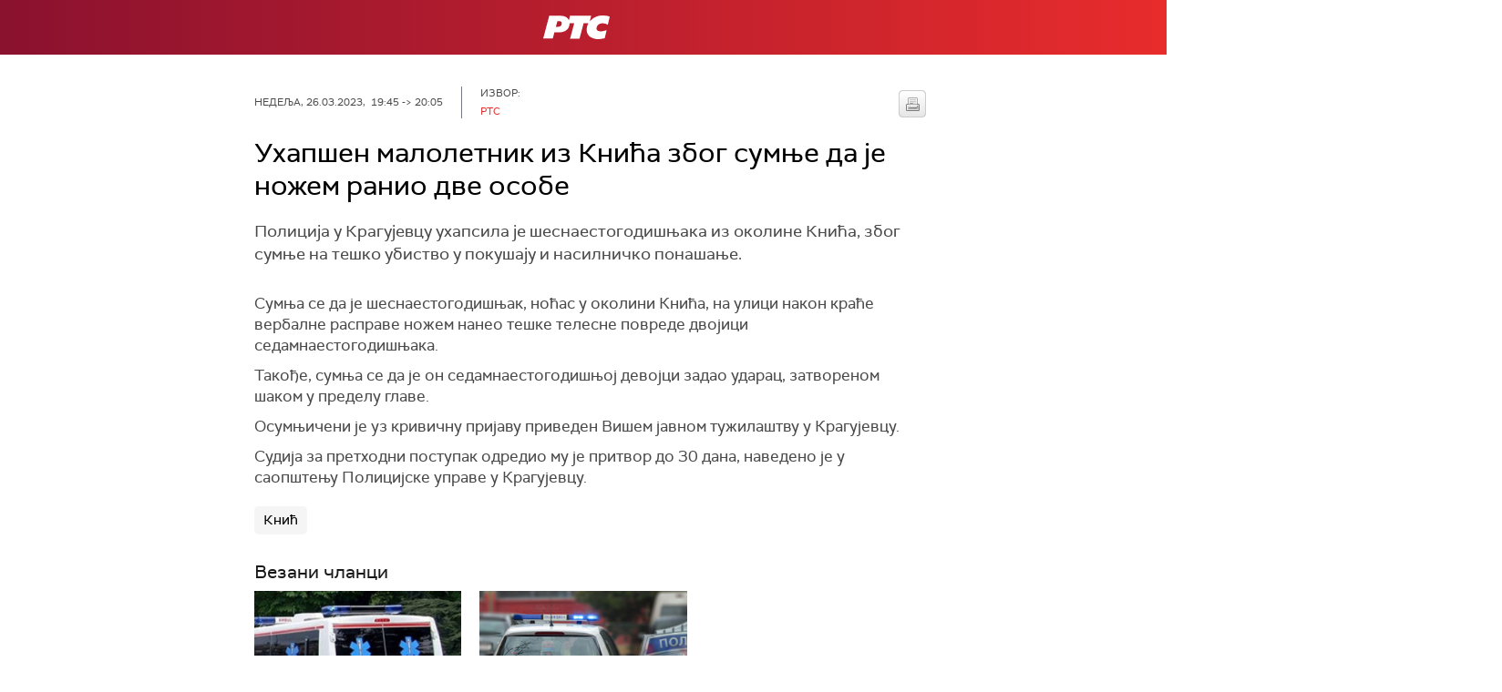

--- FILE ---
content_type: text/html;charset=UTF-8
request_url: https://rts.rs/vesti/hronika/5159483/.html?print=true
body_size: 20073
content:











































<!DOCTYPE html>

<html xmlns="http://www.w3.org/1999/xhtml" xml:lang="sr" lang="sr" >
    
    <head>
        <meta charset="utf-8" />
        <meta name="viewport" content="width=device-width, initial-scale=1, minimum-scale=1, maximum-scale=1" /> 
        
            <meta name="facebook-domain-verification" content="hui4xuinul37kpgfvccuiopl4tsgzd" />
        
        <title>Ухапшен малолетник из Кнића због сумње да је ножем ранио две особе | Хроника | РТС</title>

            <!-- Gemius AdOcean -->
            <script type="text/javascript" src="//rs.adocean.pl/files/js/ado.js"></script>
            <script type="text/javascript">
                /* (c)AdOcean 2003-2017 */
                if (typeof ado !== "object") {
                    ado = {};
                    ado.config = ado.preview = ado.placement = ado.master = ado.slave = function () {};
                }
                ado.config({mode: "old", xml: false, characterEncoding: true});
                ado.preview({enabled: true, emiter: "rs.adocean.pl", id: "WrI3gCReJvUOQoGs1cYCXGDNLReHYebXQ5l1IsHag6T.57"});
            </script>

        <link rel="shortcut icon" href="/assets/front/img/favicon/favicon.ico"/>
<!--

<link rel="apple-touch-icon" sizes="57x57" href="/apple-icon-57x57.png">
<link rel="apple-touch-icon" sizes="60x60" href="/apple-icon-60x60.png">
<link rel="apple-touch-icon" sizes="72x72" href="/apple-icon-72x72.png">
<link rel="apple-touch-icon" sizes="76x76" href="/apple-icon-76x76.png">
<link rel="apple-touch-icon" sizes="114x114" href="/apple-icon-114x114.png">
<link rel="apple-touch-icon" sizes="120x120" href="/apple-icon-120x120.png">
<link rel="apple-touch-icon" sizes="144x144" href="/apple-icon-144x144.png">
<link rel="apple-touch-icon" sizes="152x152" href="/apple-icon-152x152.png">
<link rel="apple-touch-icon" sizes="180x180" href="/apple-icon-180x180.png">
<link rel="icon" type="image/png" sizes="192x192"  href="/android-icon-192x192.png">
<link rel="icon" type="image/png" sizes="32x32" href="/favicon-32x32.png">
<link rel="icon" type="image/png" sizes="96x96" href="/favicon-96x96.png">
<link rel="icon" type="image/png" sizes="16x16" href="/favicon-16x16.png">
<link rel="manifest" href="/manifest.json">
<meta name="msapplication-TileColor" content="#ffffff">
<meta name="msapplication-TileImage" content="/ms-icon-144x144.png">
<meta name="theme-color" content="#ffffff">

-->
        <link href="https://fonts.googleapis.com/css2?family=Montserrat:wght@100;200;300;400;500;600;700;800;900&display=swap" rel="stylesheet">
        
<link href="/resources/fontawesome/css/all.min.css" rel="stylesheet"/>
<link href="/resources/bootstrap/css/bootstrap.min.css" rel="stylesheet"/>
<link rel="stylesheet" type="text/css" href="/assets/front/plugins/slick/slick.css"/>
<link rel="stylesheet" type="text/css" href="/assets/front/plugins/slick/slick-theme.css"/>
<link href="/assets/front/css/platform2024_v5.css" rel="stylesheet"/>
<link href="/assets/front/css/fragments2024_v2.css" rel="stylesheet"/>
<link href="/assets/front/css/responsive2025_v1.css" rel="stylesheet"/>
<link href="/assets/front/css/headerTeme.css" rel="stylesheet"/>
        



<script src="/resources/jQuery/jquery-3.5.1.min.js"></script>
<script type="text/javascript" src="/assets/front/js/its-global2025_v1.min.js"></script>
<script type="text/javascript" src="/assets/front/js/cyr2lat/cyrlatconverter.min.js"></script>
<script type="text/javascript" src="https://services.brid.tv/player/build/brid.min.js"></script>


    <!-- Global site tag (gtag.js) - Google Analytics -->
    <script async src="https://www.googletagmanager.com/gtag/js?id=G-FBJW6SRQ7H"></script>
    <script>
        window.dataLayer = window.dataLayer || [];
        function gtag() {
            dataLayer.push(arguments);
        }
        gtag('js', new Date());

        gtag('config', 'G-FBJW6SRQ7H');
    </script>

    <!-- Google Tag Manager -->
    <script>(function (w, d, s, l, i) {
            w[l] = w[l] || [];
            w[l].push({'gtm.start':
                        new Date().getTime(), event: 'gtm.js'});
            var f = d.getElementsByTagName(s)[0],
                    j = d.createElement(s), dl = l != 'dataLayer' ? '&l=' + l : '';
            j.async = true;
            j.src =
                    'https://www.googletagmanager.com/gtm.js?id=' + i + dl;
            f.parentNode.insertBefore(j, f);
        })(window, document, 'script', 'dataLayer', 'GTM-NZ5DNLN');</script>
    <!-- End Google Tag Manager -->


        <input id="anchorId" type="hidden" value="" />
        
        
            
        
        
        

























    <meta name="copyright" content="rts.rs"/>
<meta name="title" content="Ухапшен малолетник из Кнића због сумње да је ножем ранио две особе"/>
<meta name="description" content="Полиција у Крагујевцу ухапсила је шеснаестогодишњака из околине Кнића, због сумње на тешко убиство у покушају и насилничко понашање."/>


    <link rel="canonical" href="https://www.rts.rs/vesti/hronika/5159483/uhapsen-maloletnik-knic-.html" />

<meta property="og:site_name" content="РТС"/>
<meta property="og:type" content="article"/>
<meta property="og:title" content="Ухапшен малолетник из Кнића због сумње да је ножем ранио две особе"/>
<meta property="og:url" content="https://rts.rs/vesti/hronika/5159483/uhapsen-maloletnik-knic-.html"/>

    
        <meta property="og:image" content="https://rts.rs/upload//media/2023/2/26/19/6/842/1286629/thumbs/1501528/thumb2.jpg"/>
    
    


<meta property="og:description" content="Полиција у Крагујевцу ухапсила је шеснаестогодишњака из околине Кнића, због сумње на тешко убиство у покушају и насилничко понашање."/>

    <meta name="twitter:card" content="summary"/>
<meta name="twitter:title" content="Ухапшен малолетник из Кнића због сумње да је ножем ранио две особе"/>


    
        <meta property="twitter:image" content="https://rts.rs/upload//media/2023/2/26/19/6/842/1286629/thumbs/1501528/thumb2.jpg"/>
    
    

<meta name="twitter:description" content="Полиција у Крагујевцу ухапсила је шеснаестогодишњака из околине Кнића, због сумње на тешко убиство у покушају и насилничко понашање."/>

        <link href="/assets/front/css/print.css" rel="stylesheet" type="text/css" />

        <!-- (C)2000-2024 Gemius SA - gemiusPrism  / rts.rs/Vesti -->
<script type="text/javascript">
var pp_gemius_identifier = 'AqWb6WNdQJSDwuab0Sg5i2aEPw2Z7PuPoZMug2wZfP..77';
// lines below shouldn't be edited
function gemius_pending(i) { window[i] = window[i] || function() {var x = window[i+'_pdata'] = window[i+'_pdata'] || []; x[x.length]=Array.prototype.slice.call(arguments, 0);};};
(function(cmds) { var c; while(c = cmds.pop()) gemius_pending(c)})(['gemius_cmd', 'gemius_hit', 'gemius_event', 'gemius_init', 'pp_gemius_hit', 'pp_gemius_event', 'pp_gemius_init']);
window.pp_gemius_cmd = window.pp_gemius_cmd || window.gemius_cmd;
(function(d,t) {try {var gt=d.createElement(t),s=d.getElementsByTagName(t)[0],l='http'+((location.protocol=='https:')?'s':''); gt.setAttribute('async','async');
gt.setAttribute('defer','defer'); gt.src=l+'://gars.hit.gemius.pl/xgemius.js'; s.parentNode.insertBefore(gt,s);} catch (e) {}})(document,'script');
</script>

<script type="text/javascript" src="//rs.adocean.pl/files/js/ado.js"></script>
<script type="text/javascript">
/* (c)AdOcean 2003-2023 */
        if(typeof ado!=="object"){ado={};ado.config=ado.preview=ado.placement=ado.master=ado.slave=function(){};}
        ado.config({mode: "old", xml: false, consent: true, characterEncoding: true});
        ado.preview({enabled: true});
</script>

<script type="text/javascript">
/* (c)AdOcean 2003-2023, MASTER: rts.rs.Rts.rs.Vesti.Hronika */
ado.master({id: 'FRxQr7BT5zrUBGI3xfdkYwx54UE_R8eh5TwtvIlJ2br.b7', server: 'rs.adocean.pl' });
</script>
        <script async id="ebx" src="//applets.ebxcdn.com/ebx.js"></script>
    </head>
    <body class="Хроника theme-normal">
        
            <!-- Google Tag Manager (noscript) -->
            <noscript><iframe src="https://www.googletagmanager.com/ns.html?id=GTM-NZ5DNLN"
                              height="0" width="0" style="display:none;visibility:hidden"></iframe></noscript>
            <!-- End Google Tag Manager (noscript) -->
        

        <script async src="https://pagead2.googlesyndication.com/pagead/js/adsbygoogle.js?client=ca-pub-8174147618626437"
        crossorigin="anonymous"></script>


        <!-- BANNER BDL -->
        <div class="brandingBannerLeft" data-spy="affix">
            










    
        
            <div id="adoceanrsxgkgpthuvj"></div>
<script type="text/javascript">
/* (c)AdOcean 2003-2023, rts.rs.Rts.rs.Vesti.Hronika.Brending levo  360x1080 */
ado.slave('adoceanrsxgkgpthuvj', {myMaster: 'FRxQr7BT5zrUBGI3xfdkYwx54UE_R8eh5TwtvIlJ2br.b7' });
</script>
        
        
    

        </div>
        <!-- BANNER BDP -->
        <div class="brandingBannerRight" data-spy="affix">
            










    
        
            
<div id="adoceanrskgdqlwnplo"></div>
<script type="text/javascript">
/* (c)AdOcean 2003-2023, rts.rs.Rts.rs.Vesti.Hronika.Brending desno  360x1080 */
ado.slave('adoceanrskgdqlwnplo', {myMaster: 'FRxQr7BT5zrUBGI3xfdkYwx54UE_R8eh5TwtvIlJ2br.b7' });
</script>
        
        
    

        </div>

        











<header>
    <div class="app-header">
        <div class="headerLeft">
            <div class="app-brand">
                
                    
                    
                        <div class="logo">
                            <a href="/" title="РТС">
                                <span class="sr-only">РТС</span>
                            </a>
                        </div>
                    
                  
            </div>
            <div class="app-nav">
                <nav>
                    






<div class="menu">
    <div class="primaryShortNav">
        



















 









    
        










<div id="side-nav">
    <ul>
        
            <li class=" depth1  onPath first">
                












    



    <a href="/vesti.html" class="nav-link    onPath ">
    
    
        Вести
        
    
    </a>

            </li>
        
            <li class=" depth1 ">
                












    



    <a href="/sport.html" class="nav-link    ">
    
    
        Спорт
        
    
    </a>

            </li>
        
            <li class=" depth1 ">
                












    



    <a href="/oko-magazin.html" class="nav-link    ">
    
    
        OKO
        
    
    </a>

            </li>
        
            <li class=" depth1 ">
                












    



    <a href="/magazin.html" class="nav-link    ">
    
    
        Магазин
        
    
    </a>

            </li>
        
            <li class=" depth1 ">
                












    



    <a href="/tv.html" class="nav-link    ">
    
    
        ТВ
        
    
    </a>

            </li>
        
            <li class=" depth1 ">
                












    



    <a href="/radio.html" class="nav-link    ">
    
    
        Радио
        
    
    </a>

            </li>
        
            <li class=" depth1 ">
                












    



    <a href="/emisije.html" class="nav-link    ">
    
    
        Емисије
        
    
    </a>

            </li>
        
            <li class=" depth1  last">
                












    



    <a href="/rts.html" class="nav-link    ">
    
    
        РТС
        
    
    </a>

            </li>
        
        <li class="depth1  app-dropdown-holder">
            <a class="app-dropdown nav-link"><span>Остало</span> <i class="fa fa-chevron-down"></i></a>
            <div class="menu-dropdown">
                <ul>
                    
                        <li class="">
                            <a href="/rts/muzicka-produkcija.html" class="">
                                Музичка продукција
                            </a>
                        </li>
                    
                        <li class="">
                            <a href="/rts/filmski-program.html" class="">
                                Филмски програм
                            </a>
                        </li>
                    
                        <li class="">
                            <a href="/rts/dijaspora.html" class="">
                                Дијаспора
                            </a>
                        </li>
                    
                        <li class="">
                            <a href="/rts/rts-predstavlja.html" class="">
                                РТС представља
                            </a>
                        </li>
                    
                        <li class="">
                            <a href="/eurosong2024.html" class="">
                                Евросонг 2025
                            </a>
                        </li>
                    
                        <li class="">
                            <a href="/rts/pgp.html" class="">
                                ПГП
                            </a>
                        </li>
                    
                        <li class="">
                            <a href="/rts/informator-o-radu.html" class="">
                                Информатор о раду Јавне медијске установе „Радио-телевизија Србије“
                            </a>
                        </li>
                    
                </ul>
            </div>
        </li>

    </ul>
</div>
    
     
    
    
    
    
    
    
    
    
    

    </div>
</div>
                </nav>
            </div>
        </div>
        <div class="hederRight">
            <a href="/page/tv/ci/live.html" class="live-tv" title="РТС планета">
                <span class="rts-planeta"></span>
            </a>
            <div class="app-lang">



<div class="language-bar">
    
    <a href="/" class="lang cyr CyrLatIgnore js-lang" >Ћир</a>
    <a href="/" class="lang lat CyrLatIgnore js-lang" >Lat</a>
    <a class="lang en CyrLatIgnore " href="/rts/program-sales.html">Eng</a>

</div>
</div>
            <div class="app-search">
                <a type="submit" class="js-nav-search nav-action searchTrigger" title="Претрага"><i class="fas fa-search"></i></a>
                <div id="search" class="nav-search">
                    









<form action="/pretraga.html" method="get" name="searchForm" id="searchForm" class="form searchForm">
    <fieldset class="searchFieldset header-search-btn">
        <input type="hidden" name="lang" value="sr" />
        <input id="searchText" class="app-input" name="searchText" type="text" value=""  placeholder="Search" onfocus="this.placeholder = ''" onblur="this.placeholder = 'Search'"/>
        <input type="submit" value="Пронађи" class="searchButton">
    </fieldset>
</form>


<script>
    $(document).ready(function () {
        $('#searchForm').submit(function () {
            if ($('#searchText').val().length <= 3) {
                $('#searchInputMessage').show();
                return false;
            } else {
                return true;
            }
        });
        $('#searchText').keydown(function () {
            if ($(this).val().length <= 1) {
                $('#searchInputMessage').hide();
            }
        });

    });
</script>
                </div>
            </div>
            <a href="/page/rss/ci.html" class="nav-action feed" title="RSS"><i class="fas fa-rss"></i></a>
                
            <a class="mobTrigger"><i class="fas fa-bars"></i></a>
            <input type="checkbox" id="darkModeToggle" />
           <label for="darkModeToggle" class="darkModeBtn">
                   <i class="fas fa-moon"></i>
                <i class="fas fa-sun"></i>
            </label>
        </div>
    </div>
</header>
<div class="mobNavigation">
    <div class="mobNavWrapper">
        <div class="social social-mob">
            <a class="rtsPlaneta" title="РТС планета" href="/page/tv/ci/live.html"><span class="fai fai-planeta"></span></a>
            <a class="facebook" target="_blank" href="http://www.facebook.com/RTS.Internetportal" title="Facebook"><i class="fab fa-facebook-f"></i></a>
            <a class="twitter" target="_blank" href="http://twitter.com/#!/RTS_Vesti" title="Twitter"><i class="fab fa-twitter"></i></a>
            <a class="youtube" target="_blank" href="https://www.youtube.com/channel/UCF6U1KDm7BLHWBBUwsZzKtQ" title="You Tube"><i class="fab fa-youtube"></i></a>
                



<div class="language-bar">
    
    <a href="/" class="lang cyr CyrLatIgnore js-lang" >Ћир</a>
    <a href="/" class="lang lat CyrLatIgnore js-lang" >Lat</a>
    <a class="lang en CyrLatIgnore " href="/rts/program-sales.html">Eng</a>

</div>

            <a href="/page/rss/ci.html" class="nav-action feed" title="RSS"><i class="fas fa-rss"></i></a>
        </div>
        <div class="navWrapper">
            


























 









    
     
    
    
    
    
    
    
    
    
        














<ul> 
    

        




    
    


<li class="  onPath  level1   ord1 d1">
    <div class="navHolder">
        












    



    <a href="/vesti.html" class="nav-link    onPath subL1">
    
    
        <span class=" ">
        
        Вести
        
        </span>
    
    
    </a>


        
            <div class="navL1"> 
            
            <ul>

            

        

        





<li class="   level1   ord1 d2">
    
        












    



    <a href="/vesti/politika.html" class="nav-link    ">
    
    
        Политика
        
    
    </a>


        
            </li>

            

        

        





<li class="   level1   ord3 d2">
    
        












    



    <a href="/vesti/region.html" class="nav-link    ">
    
    
        Регион
        
    
    </a>


        
            </li>

            

        

        





<li class="   level1   ord4 d2">
    
        












    



    <a href="/vesti/svet.html" class="nav-link    ">
    
    
        Свет
        
    
    </a>


        
            </li>

            

        

        





<li class="   level1   ord5 d2">
    
        












    



    <a href="/vesti/srbija-danas.html" class="nav-link    ">
    
    
        Србија данас
        
    
    </a>


        
            </li>

            

        

        





<li class="  onPath  level1   ord6 d2">
    
        












    



    <a href="/vesti/hronika.html" class="nav-link    onPath ">
    
    
        Хроника
        
    
    </a>


        
            </li>

            

        

        





<li class="   level1   ord7 d2">
    
        












    



    <a href="/vesti/drustvo.html" class="nav-link    ">
    
    
        Друштво
        
    
    </a>


        
            </li>

            

        

        





<li class="   level1   ord8 d2">
    
        












    



    <a href="/vesti/ekonomija.html" class="nav-link    ">
    
    
        Економија
        
    
    </a>


        
            </li>

            

        

        





<li class="   level1   ord9 d2">
    
        












    



    <a href="/vesti/merila-vremena.html" class="nav-link    ">
    
    
        Мерила времена
        
    
    </a>


        
            </li>

            

        

        





<li class="   level1   ord10 d2">
    
        












    



    <a href="/vesti/ratu-u-ukrajini.html" class="nav-link    ">
    
    
        Рат у Украјини
        
    
    </a>


        
            </li>

            

        

        





<li class="   level1   ord11 d2">
    
        












    



    <a href="/vesti/vreme.html" class="nav-link    ">
    
    
        Време
        
    
    </a>


        
            </li>

            

        

        





<li class="   level1   ord12 d2">
    
        












    



    <a href="/vesti/servisne-informacije.html" class="nav-link    ">
    
    
        Сервисне вести
        
    
    </a>


        
            </li>

            

        

        





<li class="   level1   ord14 d2">
    
        












    



    <a href="/vesti/smatracnica.html" class="nav-link    ">
    
    
        Сматрачница
        
    
    </a>


        
            </li>

            

        

        





<li class="   level1   ord37 d2">
    
        












    



    <a href="/vesti/arhiva-rubrika.html" class="nav-link    ">
    
    
        Архива рубрика
        
    
    </a>


        
            </li>

            

        

        





<li class="   level1  last  ord38 d2">
    
        












    



    <a href="/vesti/podkast.html" class="nav-link    ">
    
    
        Подкаст
        
    
    </a>


        
            </li>

            

        

         
        </ul>
    </div>
</div>
</li>





    
    


<li class="   level1   ord3 d1">
    <div class="navHolder">
        












    



    <a href="/sport.html" class="nav-link    subL1">
    
    
        <span class=" ">
        
        Спорт
        
        </span>
    
    
    </a>


        
            <div class="navL1"> 
            
            <ul>

            

        

        





<li class="   level1   ord3 d2">
    
        












    



    <a href="/sport/fudbal.html" class="nav-link    ">
    
    
        Фудбал
        
    
    </a>


        
            </li>

            

        

        





<li class="   level1   ord4 d2">
    
        












    



    <a href="/sport/kosarka.html" class="nav-link    ">
    
    
        Кошарка
        
    
    </a>


        
            </li>

            

        

        





<li class="   level1   ord6 d2">
    
        












    



    <a href="/sport/tenis.html" class="nav-link    ">
    
    
        Тенис
        
    
    </a>


        
            </li>

            

        

        





<li class="   level1   ord8 d2">
    
        












    



    <a href="/sport/odbojka.html" class="nav-link    ">
    
    
        Одбојка
        
    
    </a>


        
            </li>

            

        

        





<li class="   level1   ord9 d2">
    
        












    



    <a href="/sport/rukomet.html" class="nav-link    ">
    
    
        Рукомет
        
    
    </a>


        
            </li>

            

        

        





<li class="   level1   ord10 d2">
    
        












    



    <a href="/sport/vaterpolo.html" class="nav-link    ">
    
    
        Ватерполо
        
    
    </a>


        
            </li>

            

        

        





<li class="   level1   ord11 d2">
    
        












    



    <a href="/sport/atletika.html" class="nav-link    ">
    
    
        Атлетика
        
    
    </a>


        
            </li>

            

        

        





<li class="   level1   ord12 d2">
    
        












    



    <a href="/sport/auto-moto.html" class="nav-link    ">
    
    
        Ауто-мото
        
    
    </a>


        
            </li>

            

        

        





<li class="   level1   ord13 d2">
    
        












    



    <a href="/sport/ostali-sportovi.html" class="nav-link    ">
    
    
        Остали спортови
        
    
    </a>


        
            </li>

            

        

        





<li class="   level1   ord14 d2">
    
        












    



    <a href="/sport/memorijal-rts.html" class="nav-link    ">
    
    
        Меморијал РТС
        
    
    </a>


        
            </li>

            

        

        





<li class="   level1   ord16 d2">
    
        












    



    <a href="/sport/Eurovision_sport.html" class="nav-link    ">
    
    
        Eurovision sport
        
    
    </a>


        
            </li>

            

        

        





<li class="   level1  last  ord17 d2">
    
        












    



    <a href="/sport/arhiva-rubrika.html" class="nav-link    ">
    
    
        Архива рубрика
        
    
    </a>


        
            </li>

            

        

         
        </ul>
    </div>
</div>
</li>






<li class="   level1   ord6 d1">
    
        












    



    <a href="/oko-magazin.html" class="nav-link    ">
    
    
        <span class=" ">
        
        OKO
        
        </span>
    
    
    </a>


        
            </li>

            

        

        




    
    


<li class="   level1   ord7 d1">
    <div class="navHolder">
        












    



    <a href="/magazin.html" class="nav-link    subL1">
    
    
        <span class=" ">
        
        Магазин
        
        </span>
    
    
    </a>


        
            <div class="navL1"> 
            
            <ul>

            

        

        





<li class="   level1   ord1 d2">
    
        












    



    <a href="/magazin/zivot.html" class="nav-link    ">
    
    
        Живот
        
    
    </a>


        
            </li>

            

        

        





<li class="   level1   ord2 d2">
    
        












    



    <a href="/magazin/Zanimljivosti.html" class="nav-link    ">
    
    
        Занимљивости
        
    
    </a>


        
            </li>

            

        

        





<li class="   level1   ord3 d2">
    
        












    



    <a href="/magazin/muzika.html" class="nav-link    ">
    
    
        Музика
        
    
    </a>


        
            </li>

            

        

        





<li class="   level1   ord4 d2">
    
        












    



    <a href="/magazin/tehnologija.html" class="nav-link    ">
    
    
        Технологијa
        
    
    </a>


        
            </li>

            

        

        





<li class="   level1   ord5 d2">
    
        












    



    <a href="/magazin/putujemo.html" class="nav-link    ">
    
    
        Путујемо
        
    
    </a>


        
            </li>

            

        

        





<li class="   level1   ord6 d2">
    
        












    



    <a href="/magazin/svet-poznatih.html" class="nav-link    ">
    
    
        Свет познатих
        
    
    </a>


        
            </li>

            

        

        





<li class="   level1   ord7 d2">
    
        












    



    <a href="/magazin/Zdravlje.html" class="nav-link    ">
    
    
        Здравље
        
    
    </a>


        
            </li>

            

        

        





<li class="   level1   ord8 d2">
    
        












    



    <a href="/magazin/film-i-tv.html" class="nav-link    ">
    
    
        Филм и ТВ
        
    
    </a>


        
            </li>

            

        

        





<li class="   level1   ord9 d2">
    
        












    



    <a href="/magazin/nauka.html" class="nav-link    ">
    
    
        Наука
        
    
    </a>


        
            </li>

            

        

        





<li class="   level1   ord11 d2">
    
        












    



    <a href="/magazin/priroda.html" class="nav-link    ">
    
    
        Природа
        
    
    </a>


        
            </li>

            

        

        





<li class="   level1   ord13 d2">
    
        












    



    <a href="/magazin/digitalni-preduzetnik.html" class="nav-link    ">
    
    
        Дигитални предузетник
        
    
    </a>


        
            </li>

            

        

        





<li class="   level1   ord14 d2">
    
        












    



    <a href="/magazin/kultura.html" class="nav-link    ">
    
    
        Културно
        
    
    </a>


        
            </li>

            

        

        





<li class="   level1   ord21 d2">
    
        












    



    <a href="/magazin/arhiva-rubrika.html" class="nav-link    ">
    
    
        Архива рубрика
        
    
    </a>


        
            </li>

            

        

        





<li class="   level1   ord25 d2">
    
        












    



    <a href="/magazin/Zamalevelikeheroje.html" class="nav-link    ">
    
    
        За мале велике хероје
        
    
    </a>


        
            </li>

            

        

        





<li class="   level1  last  ord26 d2">
    
        












    



    <a href="/magazin/naizgled-zdrav.html" class="nav-link    ">
    
    
        Наизглед здрав
        
    
    </a>


        
            </li>

            

        

         
        </ul>
    </div>
</div>
</li>





    
    


<li class="   level1   ord8 d1">
    <div class="navHolder">
        












    



    <a href="/tv.html" class="nav-link    subL1">
    
    
        <span class=" ">
        
        ТВ
        
        </span>
    
    
    </a>


        
            <div class="navL1"> 
            
            <ul>

            

        

        





<li class="   level1   ord1 d2">
    
        












    



    <a href="/tv/rts1.html" class="nav-link    ">
    
    
        РТС 1
        
    
    </a>


        
            </li>

            

        

        





<li class="   level1   ord2 d2">
    
        












    



    <a href="/tv/rts2.html" class="nav-link    ">
    
    
        РТС 2
        
    
    </a>


        
            </li>

            

        

        





<li class="   level1   ord3 d2">
    
        












    



    <a href="/tv/rts-digital.html" class="nav-link    ">
    
    
        РТС 3
        
    
    </a>


        
            </li>

            

        

        





<li class="   level1   ord4 d2">
    
        












    



    <a href="/tv/rts-sat.html" class="nav-link    ">
    
    
        РТС Свет
        
    
    </a>


        
            </li>

            

        

        





<li class="   level1   ord5 d2">
    
        












    



    <a href="/tv/rts-nauka.html" class="nav-link    ">
    
    
        РТС Наука
        
    
    </a>


        
            </li>

            

        

        





<li class="   level1   ord6 d2">
    
        












    



    <a href="/tv/rts-drama.html" class="nav-link    ">
    
    
        РТС Драма
        
    
    </a>


        
            </li>

            

        

        





<li class="   level1   ord7 d2">
    
        












    



    <a href="/tv/rts-zivot.html" class="nav-link    ">
    
    
        РТС Живот
        
    
    </a>


        
            </li>

            

        

        





<li class="   level1   ord8 d2">
    
        












    



    <a href="/tv/rts-klasika.html" class="nav-link    ">
    
    
        РТС Класика
        
    
    </a>


        
            </li>

            

        

        





<li class="   level1   ord9 d2">
    
        












    



    <a href="/tv/rts-kolo.html" class="nav-link    ">
    
    
        РТС Коло
        
    
    </a>


        
            </li>

            

        

        





<li class="   level1   ord10 d2">
    
        












    



    <a href="/tv/rts-trezor.html" class="nav-link    ">
    
    
        РТС Трезор
        
    
    </a>


        
            </li>

            

        

        





<li class="   level1   ord11 d2">
    
        












    



    <a href="/tv/rts-muzika.html" class="nav-link    ">
    
    
        РТС Музика
        
    
    </a>


        
            </li>

            

        

        





<li class="   level1   ord12 d2">
    
        












    



    <a href="/tv/rts-poletarac.html" class="nav-link    ">
    
    
        РТС Полетарац
        
    
    </a>


        
            </li>

            

        

        





<li class="   level1   ord53 d2">
    
        












    



    <a href="/tv/rts-predstavlja.html" class="nav-link    ">
    
    
        РТС представља
        
    
    </a>


        
            </li>

            

        

        





<li class="   level1  last  ord55 d2">
    
        












    



    <a href="/tv/live.html" class="nav-link    ">
    
    
        ТВ уживо
        
    
    </a>


        
            </li>

            

        

         
        </ul>
    </div>
</div>
</li>





    
    


<li class="   level1   ord9 d1">
    <div class="navHolder">
        












    



    <a href="/radio.html" class="nav-link    subL1">
    
    
        <span class=" ">
        
        Радио
        
        </span>
    
    
    </a>


        
            <div class="navL1"> 
            
            <ul>

            

        

        





<li class="   level1   ord1 d2">
    
        












    



    <a href="/radio/radio-beograd-1.html" class="nav-link    ">
    
    
        Радио Београд 1
        
    
    </a>


        
            </li>

            

        

        





<li class="   level1   ord2 d2">
    
        












    



    <a href="/radio/radio-beograd-2.html" class="nav-link    ">
    
    
        Радио Београд 2
        
    
    </a>


        
            </li>

            

        

        





<li class="   level1   ord3 d2">
    
        












    



    <a href="/radio/radio-beograd-3.html" class="nav-link    ">
    
    
        Радио Београд 3
        
    
    </a>


        
            </li>

            

        

        





<li class="   level1   ord4 d2">
    
        












    



    <a href="/radio/beograd-202.html" class="nav-link    ">
    
    
        Београд 202
        
    
    </a>


        
            </li>

            

        

        





<li class="   level1   ord6 d2">
    
        












    



    <a href="/radio/radio-pletenica.html" class="nav-link    ">
    
    
        Радио Плетеница
        
    
    </a>


        
            </li>

            

        

        





<li class="   level1   ord7 d2">
    
        












    



    <a href="/radio/radio-rokenroler.html" class="nav-link    ">
    
    
        Радио Рокенролер
        
    
    </a>


        
            </li>

            

        

        





<li class="   level1   ord8 d2">
    
        












    



    <a href="/radio/radio-dzuboks.html" class="nav-link    ">
    
    
        Радио Џубокс
        
    
    </a>


        
            </li>

            

        

        





<li class="   level1   ord9 d2">
    
        












    



    <a href="/radio/radio-vrteska.html" class="nav-link    ">
    
    
        Радио Вртешка
        
    
    </a>


        
            </li>

            

        

        





<li class="   level1   ord10 d2">
    
        












    



    <a href="/radio/radio-dzezer.html" class="nav-link    ">
    
    
        Радио Џезер
        
    
    </a>


        
            </li>

            

        

        





<li class="   level1   ord11 d2">
    
        












    



    <a href="/radio/arhiv.html" class="nav-link    ">
    
    
        Архив
        
    
    </a>


        
            </li>

            

        

        





<li class="   level1   ord12 d2">
    
        












    



    <a href="/radio/kontakt.html" class="nav-link    ">
    
    
        Контакт
        
    
    </a>


        
            </li>

            

        

        





<li class="   level1   ord13 d2">
    
        












    



    <a href="/radio/frekvencije.html" class="nav-link    ">
    
    
        Фреквенције
        
    
    </a>


        
            </li>

            

        

        





<li class="   level1  last  ord14 d2">
    
        












    



    <a href="/radio/live.html" class="nav-link    ">
    
    
        Радио уживо
        
    
    </a>


        
            </li>

            

        

         
        </ul>
    </div>
</div>
</li>






<li class="   level1   ord15 d1">
    
        












    



    <a href="/emisije.html" class="nav-link    ">
    
    
        <span class=" ">
        
        Емисије
        
        </span>
    
    
    </a>


        
            </li>

            

        

        




    
    


<li class="   level1  last  ord18 d1">
    <div class="navHolder">
        












    



    <a href="/rts.html" class="nav-link    subL1">
    
    
        <span class=" ">
        
        РТС
        
        </span>
    
    
    </a>


        
            <div class="navL1"> 
            
            <ul>

            

        

        





<li class="   level1   ord1 d2">
    
        












    



    <a href="/rts/javni-servis.html" class="nav-link    ">
    
    
        О Jавном сервису
        
    
    </a>


        
            </li>

            

        

        





<li class="   level1   ord2 d2">
    
        












    



    <a href="/rts/informator-o-radu.html" class="nav-link    ">
    
    
        Информатор о раду Јавне медијске установе „Радио-телевизија Србије“
        
    
    </a>


        
            </li>

            

        

        





<li class="   level1   ord3 d2">
    
        












    



    <a href="/rts/akcije.html" class="nav-link    ">
    
    
        Акције
        
    
    </a>


        
            </li>

            

        

        





<li class="   level1   ord4 d2">
    
        












    



    <a href="/rts/pgp.html" class="nav-link    ">
    
    
        ПГП
        
    
    </a>


        
            </li>

            

        

        





<li class="   level1   ord5 d2">
    
        












    



    <a href="/rts/galerija-rts.html" class="nav-link    ">
    
    
        Галерија РТС
        
    
    </a>


        
            </li>

            

        

        





<li class="   level1   ord6 d2">
    
        












    



    <a href="/rts/izdavastvo.html" class="nav-link    ">
    
    
        Издаваштво
        
    
    </a>


        
            </li>

            

        

        





<li class="   level1   ord7 d2">
    
        












    



    <a href="/rts/istrazivanje-cipa.html" class="nav-link    ">
    
    
        Истраживање
        
    
    </a>


        
            </li>

            

        

        





<li class="   level1   ord8 d2">
    
        












    



    <a href="/rts/rts-klub.html" class="nav-link    ">
    
    
        РТС клуб
        
    
    </a>


        
            </li>

            

        

        





<li class="   level1   ord9 d2">
    
        












    



    <a href="/rts/programski-arhiv.html" class="nav-link    ">
    
    
        Програмски архив
        
    
    </a>


        
            </li>

            

        

        





<li class="   level1   ord10 d2">
    
        












    



    <a href="/rts/rts-predstavlja.html" class="nav-link    ">
    
    
        РТС представља
        
    
    </a>


        
            </li>

            

        

        





<li class="   level1   ord11 d2">
    
        












    



    <a href="/rts/marketing.html" class="nav-link    ">
    
    
        Маркетинг
        
    
    </a>


        
            </li>

            

        

        





<li class="   level1   ord12 d2">
    
        












    



    <a href="/rts/dijaspora.html" class="nav-link    ">
    
    
        Дијаспора
        
    
    </a>


        
            </li>

            

        

        





<li class="   level1   ord14 d2">
    
        












    



    <a href="/rts/digitalizacija.html" class="nav-link    ">
    
    
        Дигитална ТВ
        
    
    </a>


        
            </li>

            

        

        





<li class="   level1   ord15 d2">
    
        












    



    <a href="/rts/posao.html" class="nav-link    ">
    
    
        Посао
        
    
    </a>


        
            </li>

            

        

        





<li class="   level1   ord16 d2">
    
        












    



    <a href="/rts/javne-nabavke.html" class="nav-link    ">
    
    
        Јавне набавке
        
    
    </a>


        
            </li>

            

        

        





<li class="   level1   ord17 d2">
    
        












    



    <a href="/rts/pola-veka-rts.html" class="nav-link    ">
    
    
        Јубилеји РТС-а
        
    
    </a>


        
            </li>

            

        

        





<li class="   level1   ord18 d2">
    
        












    



    <a href="/rts/internet-portal.html" class="nav-link    ">
    
    
        Интернет портал
        
    
    </a>


        
            </li>

            

        

        





<li class="   level1   ord19 d2">
    
        












    



    <a href="/rts/biblioteka.html" class="nav-link    ">
    
    
        Библиотека
        
    
    </a>


        
            </li>

            

        

        





<li class="   level1   ord20 d2">
    
        












    



    <a href="/rts/konkursi.html" class="nav-link    ">
    
    
        Конкурси
        
    
    </a>


        
            </li>

            

        

        





<li class="   level1   ord21 d2">
    
        












    



    <a href="/rts/pesma-evrovizije.html" class="nav-link    ">
    
    
        Песма Евровизије
        
    
    </a>


        
            </li>

            

        

        





<li class="   level1  last  ord22 d2">
    
        












    



    <a href="/rts/program-sales.html" class="nav-link    ">
    
    
        Program sales
        
    
    </a>


        
            </li>

            

        
        </ul>
    </div>
</div>
</li>
</ul>
    
    


        </div>
    </div>
</div>

<script>
    var langRaw;
    var langReworked;
    $(document).ready(function () {
        $("code").addClass("CyrLatIgnore");
        $('.js-lang').hide();

        langRaw = location.pathname.slice(0, 4);
//            console.log(langRaw);
        if (langRaw == '/en/' || langRaw == '/en.') {
            $('.js-lang').removeClass("active");
            $('.en').addClass("active");
            langReworked = "en";
        } else if (langRaw == '/lat/' || langRaw == '/lat') {
            $('.js-lang').removeClass("active");
            $('.lat').addClass("active");
            $('.js-converter-cyr').hide();
            $('a').each(function () {
//                    console.log($(this).attr('href'));
                if (!$(this).hasClass('js-lang') && typeof $(this).attr('href') != 'undefined'
                        && $(this).attr('href').indexOf('downloadFile') != 1
                        && $(this).attr('href').indexOf('http') == -1
                        && !$(this).hasClass('fancybox')
                        && $(this).attr('href').indexOf('/upload/media/') == -1
                        && $(this).attr('href').split('.').pop() != 'pdf') {
                    if ($(this).attr('href').indexOf('/page/') == -1) {
                        $(this).attr("href", "/lat" + $(this).attr("href"));
                    } else {
                        $(this).attr("href", $(this).attr("href").replace('/ci/', /sr/));
                    }
                }
            });
            langReworked = 'lat';
            CyrLat.C2L();
            $('.cyr').show();
        } else {
            $('.js-lang').removeClass("active");
            $('.cyr').addClass("active");
            $('.js-converter-lat').hide();
            langReworked = 'cyr';
            $('.lat').show();
        }

        $("#websiteTitle").html($("#translatedTitle").html());
        $('body').css('visibility', 'visible');
        $(".js-linkovi-body a").each(function () {
            if ($(this).html().indexOf("http") >= 0) {
                $(this).addClass("CyrLatIgnore");
            }
        });
        $("#strukture-body a").each(function () {
            if ($(this).html().indexOf("http") >= 0) {
                $(this).addClass("CyrLatIgnore");
            }
        });
        $(".js-navi").click(function () {
            $(".js-navi-modal").addClass('show');
            $("body").addClass('modal-open');
        });
    }
    );
    var CyrLat = new CyrLatConverter('body').init();
    //click to change to CYR function
    $('.cyr').click(function (event) {
        event.preventDefault();
        console.log(window.location.pathname);
        if (window.location.pathname == '/lat.html' || window.location.pathname == '/lat/') {
            window.location.href = window.location.origin;
        } else {
            window.location.href = window.location.pathname.slice(4);
        }
    });
    //click to change to LAT function
    $('.lat').click(function (event) {
        event.preventDefault();
        var prevLang = location.pathname.slice(0, 4);
        $('.js-converter-cyr').hide();
        $('.js-converter-lat').show();
        if (prevLang == '/en/' || prevLang == '/en.') {
            location.href = '/lat.html';
        } else if ((prevLang == '/lat/' || prevLang == '/lat.')) {

        } else {
            $('.js-lang').removeClass("active");
            $('.lat').addClass("active");
            if (location.pathname == '/') {
                history.pushState({}, '', '/lat.html');
            } else {
                history.pushState({}, '', '/lat' + location.pathname);
            }
            CyrLat.C2L();
        }
        $('.lat').hide();
        $('.cyr').show();
        $('a').each(function () {
            if (!$(this).hasClass('js-lang') && typeof $(this).attr('href') != 'undefined'
                    && $(this).attr('href').indexOf('downloadFile') != 1
                    && !$(this).hasClass('fancybox')
                    && $(this).attr('href').indexOf('http') == -1
                    && $(this).attr('href').indexOf('/upload/media/') == -1
                    && $(this).attr('href').split('.').pop() != 'pdf') {
                if ($(this).attr('href').indexOf('/page/') == -1) {
                    $(this).attr("href", "/lat" + $(this).attr("href"));
                } else {
                    $(this).attr("href", $(this).attr("href").replace('/ci/', /sr/));
                }
            }
        });
    });
    $(".app-dropdown-holder").click(function (e) {
        $(this).toggleClass('active');
        e.stopPropagation();
    });
    $('body').click(function (e) {
        if (!$(e.target).closest('.menu-dropdown').length) {
            $(".app-dropdown-holder").removeClass('active');
        }
    });
    
    //Dark-mode toggle
    document.addEventListener("DOMContentLoaded", function () {
        const checkbox = document.getElementById("darkModeToggle");
        const darkMode = localStorage.getItem("darkMode");

        if (darkMode === "enabled") {
            document.body.classList.add("dark-mode");
            checkbox.checked = true;
            console.log("Dark mode enabled on load.");
        }
        checkbox.addEventListener("change", function () {
            if (checkbox.checked) {
                document.body.classList.add("dark-mode");
                localStorage.setItem("darkMode", "enabled");
            } else {
                document.body.classList.remove("dark-mode");
                localStorage.setItem("darkMode", "disabled");
            }
        });

    });
</script>


<!--<div id="saglasnost-container">
    <div id="saglasnost-prihvatanje">
        <p>We use cookies and google analytics tool to optimize the delivery of digital advertising to you. If you decline personalization of ads you will still see digital advertisements, but they will not be as relevant to you. We never collect sensitive information, and do not sell any of the data we collect. Under the GDPR regulations browser cookies are now considered sudo-anonymized personal data and since we use cookies to deliver relevant advertisements to you we would like to get your permission to do so.</p>
        <button>Accept</button>
    </div>

    <div id="saglasnost-iskljucivanje">
        <p>I don't want my data to be used anymore for analytic purposes.</p>
        <button>Decline</button>
    </div>
</div>


<script>
    $(document).ready(function () {
        var saglasnost = 'false';
        //get consent cookie
        var value = "; " + document.cookie;
        var parts = value.split("; " + "saglasnost" + "=");
        if (parts.length == 2) {
            saglasnost = parts.pop().split(";").shift();
        }
        $('#saglasnost-container').animate({'bottom': '0'}, 2000);
        if (saglasnost === 'true') {
             $('#saglasnost-iskljucivanje').addClass('visible');
            runGA();
            
        } else {
            $('#saglasnost-prihvatanje').addClass('visible');
        }

        //Turn off consent toolbar after 1 min
        setTimeout(function () {
            $('#saglasnost-container').animate({'bottom': '-300px'}, 2000);
        }, 60000);


        $('#saglasnost-iskljucivanje button').on('click', function () {
            document.cookie = 'saglasnost=false;';
            saglasnost='false';
            $('#saglasnost-container').animate({'bottom': '-300px'}, 2000);
        });

        $('#saglasnost-prihvatanje button').on('click', function () {
            document.cookie = 'saglasnost=true;';
            saglasnost='true';
            runGA();
            $('#saglasnost-container').animate({'bottom': '-300px'}, 2000);
        });
    });
</script>-->
        <div class="rts">
            <div class="containerWrap clearfix">
                <div class="topSubnav">
                    <div class="container">
                        





<div class="sideBarNav">
    



















 









    
     
    
    
    
    
    
    
    
    
    
        















<nav ui-nav class="navi clear-fix">
    <ul class="nav ng-score" id="nav">
        

            
                
            

            

    
        
    
    

        
        <li class="">
        
        



























<a href="/vesti/politika.html" class="inactive    link ">
    
    
        
        

        
            

            
                
                
                Политика
                
                
            
        
        
            
            

            
        
    </a>

    
                <span class="float-right">
                
                <span class="closeNav"></span>
                <span class="openNav"></span>
                </span>
    



        

        

        
            
                
            </li>
        
    

    



            
                
            

            

    
        
    
    

        
        <li class="">
        
        



























<a href="/vesti/region.html" class="inactive    link ">
    
    
        
        

        
            

            
                
                
                Регион
                
                
            
        
        
            
            

            
        
    </a>

    
                <span class="float-right">
                
                <span class="closeNav"></span>
                <span class="openNav"></span>
                </span>
    



        

        

        
            
                
            </li>
        
    

    



            
                
            

            

    
        
    
    

        
        <li class="">
        
        



























<a href="/vesti/svet.html" class="inactive    link ">
    
    
        
        

        
            

            
                
                
                Свет
                
                
            
        
        
            
            

            
        
    </a>

    
                <span class="float-right">
                
                <span class="closeNav"></span>
                <span class="openNav"></span>
                </span>
    



        

        

        
            
                
            </li>
        
    

    



            
                
            

            

    
        
    
    

        
        <li class="">
        
        



























<a href="/vesti/srbija-danas.html" class="inactive    link ">
    
    
        
        

        
            

            
                
                
                Србија данас
                
                
            
        
        
            
            

            
        
    </a>

    
                <span class="float-right">
                
                <span class="closeNav"></span>
                <span class="openNav"></span>
                </span>
    



        

        

        
            
                
            </li>
        
    

    



            
                
            

            

    
        
    
    

        
        <li class="">
        
        

























    



<a href="/vesti/hronika.html" class="active   onPath  link ">
    
    
        
        

        
            

            
                
                
                Хроника
                
                
            
        
        
            
            

            
        
    </a>

    
                <span class="float-right">
                
                <span class="closeNav"></span>
                <span class="openNav"></span>
                </span>
    



        

        

        
            
                
            </li>
        
    

    



            
                
            

            

    
        
    
    

        
        <li class="">
        
        



























<a href="/vesti/drustvo.html" class="inactive    link ">
    
    
        
        

        
            

            
                
                
                Друштво
                
                
            
        
        
            
            

            
        
    </a>

    
                <span class="float-right">
                
                <span class="closeNav"></span>
                <span class="openNav"></span>
                </span>
    



        

        

        
            
                
            </li>
        
    

    



            
                
            

            

    
        
    
    

        
        <li class="">
        
        



























<a href="/vesti/ekonomija.html" class="inactive    link ">
    
    
        
        

        
            

            
                
                
                Економија
                
                
            
        
        
            
            

            
        
    </a>

    
                <span class="float-right">
                
                <span class="closeNav"></span>
                <span class="openNav"></span>
                </span>
    



        

        

        
            
                
            </li>
        
    

    



            
                
            

            

    
        
    
    

        
        <li class="">
        
        



























<a href="/vesti/merila-vremena.html" class="inactive    link ">
    
    
        
        

        
            

            
                
                
                Мерила времена
                
                
            
        
        
            
            

            
        
    </a>

    
                <span class="float-right">
                
                <span class="closeNav"></span>
                <span class="openNav"></span>
                </span>
    



        

        

        
            
                
            </li>
        
    

    



            
                
            

            

    
        
    
    

        
        <li class="">
        
        



























<a href="/vesti/ratu-u-ukrajini.html" class="inactive    link ">
    
    
        
        

        
            

            
                
                
                Рат у Украјини
                
                
            
        
        
            
            

            
        
    </a>

    
                <span class="float-right">
                
                <span class="closeNav"></span>
                <span class="openNav"></span>
                </span>
    



        

        

        
            
                
            </li>
        
    

    



            
                
            

            

    
        
    
    

        
        <li class="">
        
        



























<a href="/vesti/vreme.html" class="inactive    link ">
    
    
        
        

        
            

            
                
                
                Време
                
                
            
        
        
            
            

            
        
    </a>

    
                <span class="float-right">
                
                <span class="closeNav"></span>
                <span class="openNav"></span>
                </span>
    



        

        

        
            
                
            </li>
        
    

    



            
                
            

            

    
        
    
    

        
        <li class="">
        
        



























<a href="/vesti/servisne-informacije.html" class="inactive    link ">
    
    
        
        

        
            

            
                
                
                Сервисне вести
                
                
            
        
        
            
            

            
        
    </a>

    
                <span class="float-right">
                
                <span class="closeNav"></span>
                <span class="openNav"></span>
                </span>
    



        

        

        
            
                
            </li>
        
    

    



            
                
            

            

    
        
    
    

        
        <li class="">
        
        



























<a href="/vesti/smatracnica.html" class="inactive    link ">
    
    
        
        

        
            

            
                
                
                Сматрачница
                
                
            
        
        
            
            

            
        
    </a>

    
                <span class="float-right">
                
                <span class="closeNav"></span>
                <span class="openNav"></span>
                </span>
    



        

        

        
            
                
            </li>
        
    

    



            
                
            

            

    
        
    
    

        
        <li class="">
        
        



























<a href="/vesti/arhiva-rubrika.html" class="inactive    link ">
    
    
        
        

        
            

            
                
                
                Архива рубрика
                
                
            
        
        
            
            

            
        
    </a>

    
                <span class="float-right">
                
                <span class="closeNav"></span>
                <span class="openNav"></span>
                </span>
    



        

        

        
            
                
            </li>
        
    

    



            

            

    
        
    
    

        
        <li class="">
        
        



























<a href="/vesti/podkast.html" class="inactive    link ">
    
    
        
        

        
            

            
                
                
                Подкаст
                
                
            
        
        
            
            

            
        
    </a>

    
                <span class="float-right">
                
                <span class="closeNav"></span>
                <span class="openNav"></span>
                </span>
    



        

        

        
            
                
            </li>
        
    

    


</ul>
</nav>
    

</div>

                    </div>
                </div>
                
        
        <div class="subNavContent">
            <div class="container">
                
                    <div class="navigationContent clearfix">
                        





<div class="sideBarNav">
    



















 









</div>

                    </div>
                
                
            </div>
        </div>
                <div id="container">
                    <div class="container">
                        <div class="left-sidebar">
                            
        
                        </div>
                        <div id="content" class="app-main">
                            
        <!-- BANNER H1 -->
        <div class="banner-G">
            










    
        
            <div id="adoceanrslkgqmipgzx"></div>
<script type="text/javascript">
/* (c)AdOcean 2003-2023, rts.rs.Rts.rs.Vesti.Hronika.H1  728x90 */
ado.slave('adoceanrslkgqmipgzx', {myMaster: 'FRxQr7BT5zrUBGI3xfdkYwx54UE_R8eh5TwtvIlJ2br.b7' });
</script>
        
        
    

        </div>

        
        
        
        

        <div id="storyWrapper" class="story-wrapper">
            <!-- VOICE SYNTHESIS --> 
            
            













    
    
        <!-- TurnIndexTextOn -->
        
            
        
            <div class="storyInfo">
                <div class="storyInfoBlock">
                    <p class="storyDate">
                        

                        недеља, 26.03.2023,&nbsp;
                        
                            19:45&nbsp;->&nbsp;20:05
                        
                        
                    </p>
                    
                        <p class="storySource"><span>Извор: </span><span class="red">РТС</p></a>
                    
                    
                    
                        <a class="printPageWindow" href="#" onclick="window.print();
                                return false;" title="Штампај">štampaj</a>
                    
                </div>
                <div class="socialTop">
                    
                        
                        
                            







<!-- Social Share Button BEGIN -->
<div class="addthis_toolbox addthis_default_style fix clearfix">
    <div class="social-icons">
        <a class="btn-social facebook" title="Facebook" href="https://www.facebook.com/share.php?u=https://rts.rs/vesti/hronika/5159483/uhapsen-maloletnik-knic-.html"
           target="popup" onclick="window.open('https://www.facebook.com/share.php?u=https://rts.rs/vesti/hronika/5159483/uhapsen-maloletnik-knic-.html', 'popup', 'width=600,height=600');
                   return false;" style="color: white"><i class="fab fa-facebook-f"></i></a>

        <a class="btn-social twitter" title="Twitter" href="https://twitter.com/share"
           target="popup" onclick="window.open('https://twitter.com/share?url=https://rts.rs/vesti/hronika/5159483/uhapsen-maloletnik-knic-.html', 'popup', 'width=600,height=600');
                   return false;" style="color: white"><i class="fab fa-twitter"></i></a>

        <a class="btn-social linkedin" title="LinkedIn" onclick="javascript:window.open(this.href, '', 'menubar=no,toolbar=no,resizable=yes,scrollbars=yes,height=500,width=500');
                return false;" href="https://www.linkedin.com/shareArticle?mini=true&url=https://rts.rs/vesti/hronika/5159483/uhapsen-maloletnik-knic-.html&title=&source=rts.rs" style="color: white">
            <i class="fab fa-linkedin-in"></i>
        </a>
    </div>
    
        <div class="service-icons">
            <a class="btn-service print" title="Штампај" href=".html?print=true" class="stampa" target="_blank">
                <i class="fa fa-print"></i>
            </a>

        </div>
    


</div>

<!-- Social Share Button END -->
                        
                    
                    
                </div>
            </div>
        
        
        
        
        
        
        
        
        
        
        
        
        
        
        

        

        

        

        

        

        

        

    
            
        
        
        
        
        
        
        
        
        
        
        
        
        
        
        

        

        

        

        

        

        

        

    
            
        
        
        
        
        
        <h1 class="storyMainTitle">Ухапшен малолетник из Кнића због сумње да је ножем ранио две особе</h1>
        
        
        
        
        
        
        
        
        

        

        

        

        

        

        

        

    
            
        
        
        
        
        
        
        <p class="lead storyMainLead">Полиција у Крагујевцу ухапсила је шеснаестогодишњака из околине Кнића, због сумње на тешко убиство у покушају и насилничко понашање.</p>
        
        
        
        
        
        
        
        

        

        

        

        

        

        

        

    
            
        
        
        
        
        
        
        
        
        
        
        
        
        
        
        

        

        
            
                
                
                    
                
            

        

        

        

        

        

        

    
    <!-- TurnIndexTextOff -->



<script language="javascript" type="text/javascript">

    $(document).ready(function () {
        $(".short-story-body-thumb .moreText").click(function () {
            $(this).parent(".readMoreWrapper").addClass("active");
            $(this).parents(".short-story-body-thumb").addClass("active");
        });

        $(".short-story-body-thumb .lessText").click(function () {
            $(this).parent(".readMoreWrapper").removeClass("active");
            $(this).parents(".short-story-body-thumb").removeClass("active");
        });
    });

</script>
            <div id="left">
                
                
                
                                    
                <div class="boxLeft leftLatest mobileHide">
                    









<div class="related-news news-tabs">
    <ul class="nav  nav-tabs" role="tablist">
        
            <li class="active">
                <a href="/vesti/hronika.html" role="tab" data-toggle="tab">
                    Хроника
                </a>
            </li>
        
    </ul>
    
        











    <div class="tab-content">
        <div class="tab-pane active" id="related">
            <div class="newsLine">
                <a class="title" href="/vesti/hronika/5869371/sest-osoba-prevezeno-na-vma-zbog-gusenja-dimom-u-pozaru-u-zemunu.html">Шест особа превезено на ВМА због гушења димом у пожару у Земуну</a>
                <a class="img smallThumb" href="/vesti/hronika/5869371/sest-osoba-prevezeno-na-vma-zbog-gusenja-dimom-u-pozaru-u-zemunu.html">
                    <!--has video-->
                    
                        <i class="fas fa-video"></i>
                    
                    
                        
                            














<img src="/upload//media/2026/0/18/23/4/595/4885914/thumbs/11349519/hitnapomoc.jpg"
     style="" class="img-responsive img-fluid"
     alt="Шест особа превезено на ВМА због гушења димом у пожару у Земуну" title="Шест особа превезено на ВМА због гушења димом у пожару у Земуну"/>
                        
                        
                    
                </a>
            </div>
        </div>
    </div>

    <div class="tab-content">
        <div class="tab-pane active" id="related">
            <div class="newsLine">
                <a class="title" href="/vesti/hronika/5869222/lokalizovan-pozar-u-halama-za-proizvodnju-kiselog-kupusa-kod-cacka.html">Локализован пожар у халама за производњу киселог купуса код Чачка</a>
                <a class="img smallThumb" href="/vesti/hronika/5869222/lokalizovan-pozar-u-halama-za-proizvodnju-kiselog-kupusa-kod-cacka.html">
                    <!--has video-->
                    
                    
                        
                            














<img src="/upload//media/2026/0/18/18/25/676/4885314/thumbs/11347989/Cacak.jpg"
     style="" class="img-responsive img-fluid"
     alt="Локализован пожар у халама за производњу киселог купуса код Чачка" title="Локализован пожар у халама за производњу киселог купуса код Чачка"/>
                        
                        
                    
                </a>
            </div>
        </div>
    </div>

    <div class="tab-content">
        <div class="tab-pane active" id="related">
            <div class="newsLine">
                <a class="title" href="/vesti/hronika/5869037/sombor-meso-hapsenje.html">Сомбор, откривено више од осам тона меса небезбедног за употребу</a>
                <a class="img smallThumb" href="/vesti/hronika/5869037/sombor-meso-hapsenje.html">
                    <!--has video-->
                    
                    
                        
                            














<img src="/upload//media/2026/0/18/13/8/860/4884528/thumbs/11345658/proizvodi.jpg"
     style="" class="img-responsive img-fluid"
     alt="Сомбор, откривено више од осам тона меса небезбедног за употребу" title="Сомбор, откривено више од осам тона меса небезбедног за употребу"/>
                        
                        
                    
                </a>
            </div>
        </div>
    </div>

    <div class="tab-content">
        <div class="tab-pane active" id="related">
            <div class="newsLine">
                <a class="title" href="/vesti/hronika/5868776/nasilnicka-voznja.html">Возио 240 на сат на ауто-путу Рума-Шабац, искључен из саобраћаја</a>
                <a class="img smallThumb" href="/vesti/hronika/5868776/nasilnicka-voznja.html">
                    <!--has video-->
                    
                    
                        
                            














<img src="/upload//media/2026/0/17/13/52/426/4882750/thumbs/11340935/Nemac_voznja.jpg"
     style="" class="img-responsive img-fluid"
     alt="Возио 240 на сат на ауто-путу Рума-Шабац, искључен из саобраћаја" title="Возио 240 на сат на ауто-путу Рума-Шабац, искључен из саобраћаја"/>
                        
                        
                    
                </a>
            </div>
        </div>
    </div>

    <div class="tab-content">
        <div class="tab-pane active" id="related">
            <div class="newsLine">
                <a class="title" href="/vesti/hronika/5868768/uhapsen-maloletnik-osumnjicen-za-pokusaj-ubistva-u-restoranu-durmitor-na-novom-beogradu.html">Ухапшен малолетник осумњичен за покушај убиства у ресторану "Дурмитор" на Новом Београду</a>
                <a class="img smallThumb" href="/vesti/hronika/5868768/uhapsen-maloletnik-osumnjicen-za-pokusaj-ubistva-u-restoranu-durmitor-na-novom-beogradu.html">
                    <!--has video-->
                    
                    
                        
                            














<img src="/upload//media/2026/0/6/12/45/420/4845683/thumbs/11340755/Policija-tt1.jpg"
     style="" class="img-responsive img-fluid"
     alt="Ухапшен малолетник осумњичен за покушај убиства у ресторану &#034;Дурмитор&#034; на Новом Београду" title="Ухапшен малолетник осумњичен за покушај убиства у ресторану &#034;Дурмитор&#034; на Новом Београду"/>
                        
                        
                    
                </a>
            </div>
        </div>
    </div>


    
      
</div>
                </div>
            </div>
            <div id="text">
                













    
    
        <!-- TurnIndexTextOn -->
        
            
        
        
        
        
        
        
        
        
        
        
        
        
        
        
        

        

        

        

        
            
            <div id="story-text">
                










    
        
            <div id="adoceanrstlklnvgrxb"></div>
<script type="text/javascript">
/* (c)AdOcean 2003-2025, rts.rs.Rts.rs.Vesti.Hronika.InText */
ado.slave('adoceanrstlklnvgrxb', {myMaster: 'FRxQr7BT5zrUBGI3xfdkYwx54UE_R8eh5TwtvIlJ2br.b7' });
</script>
        
        
    

                
                <!--BODY-->
                <p>Сумња се да је шеснаестогодишњак, ноћас у околини Кнића, на улици након краће вербалне расправе ножем нанео тешке телесне повреде двојици седамнаестогодишњака.</p>
<p>Такође, сумња се да је он седамнаестогодишњој девојци задао ударац, затвореном шаком у пределу главе.</p>
<p>Осумњичени је уз кривичну пријаву приведен Вишем јавном тужилаштву у Крагујевцу.</p>
<p>Судија за претходни поступак одредио му је притвор до 30 дана, наведено је у саопштењу Полицијске управе у Крагујевцу.</p>
            </div>
            
        

        

        

        

    
    <!-- TurnIndexTextOff -->



<script language="javascript" type="text/javascript">

    $(document).ready(function () {
        $(".short-story-body-thumb .moreText").click(function () {
            $(this).parent(".readMoreWrapper").addClass("active");
            $(this).parents(".short-story-body-thumb").addClass("active");
        });

        $(".short-story-body-thumb .lessText").click(function () {
            $(this).parent(".readMoreWrapper").removeClass("active");
            $(this).parents(".short-story-body-thumb").removeClass("active");
        });
    });

</script>
                

                













    
    
        <!-- TurnIndexTextOn -->
        
            
        
        
        
        
        
        
        
        
        
        
        
        
        
        
        

        

        

        

        

        
            <div id="sharer">
                
                    
                    
                        







<!-- Social Share Button BEGIN -->
<div class="addthis_toolbox addthis_default_style fix clearfix">
    <div class="social-icons">
        <a class="btn-social facebook" title="Facebook" href="https://www.facebook.com/share.php?u=https://rts.rs/vesti/hronika/5159483/uhapsen-maloletnik-knic-.html"
           target="popup" onclick="window.open('https://www.facebook.com/share.php?u=https://rts.rs/vesti/hronika/5159483/uhapsen-maloletnik-knic-.html', 'popup', 'width=600,height=600');
                   return false;" style="color: white"><i class="fab fa-facebook-f"></i></a>

        <a class="btn-social twitter" title="Twitter" href="https://twitter.com/share"
           target="popup" onclick="window.open('https://twitter.com/share?url=https://rts.rs/vesti/hronika/5159483/uhapsen-maloletnik-knic-.html', 'popup', 'width=600,height=600');
                   return false;" style="color: white"><i class="fab fa-twitter"></i></a>

        <a class="btn-social linkedin" title="LinkedIn" onclick="javascript:window.open(this.href, '', 'menubar=no,toolbar=no,resizable=yes,scrollbars=yes,height=500,width=500');
                return false;" href="https://www.linkedin.com/shareArticle?mini=true&url=https://rts.rs/vesti/hronika/5159483/uhapsen-maloletnik-knic-.html&title=&source=rts.rs" style="color: white">
            <i class="fab fa-linkedin-in"></i>
        </a>
    </div>
    
        <div class="service-icons">
            <a class="btn-service print" title="Штампај" href=".html?print=true" class="stampa" target="_blank">
                <i class="fa fa-print"></i>
            </a>

        </div>
    


</div>

<!-- Social Share Button END -->
                    
                
            </div>
        

        

        

    
    <!-- TurnIndexTextOff -->



<script language="javascript" type="text/javascript">

    $(document).ready(function () {
        $(".short-story-body-thumb .moreText").click(function () {
            $(this).parent(".readMoreWrapper").addClass("active");
            $(this).parents(".short-story-body-thumb").addClass("active");
        });

        $(".short-story-body-thumb .lessText").click(function () {
            $(this).parent(".readMoreWrapper").removeClass("active");
            $(this).parents(".short-story-body-thumb").removeClass("active");
        });
    });

</script>
                <div class="banner-E">
                    










                </div>

                
                    <div class="tags fix">
                        <div class="tagTitle"></div>
                        <div class="tagList">
                            
                                <a href="/pretraga/tagStories.html?tagId=30969"> Кнић</a>
                            
                        </div>
                    </div>

                    
                        <div class="partBoxFull storyMainBox fix tagRelated">
                            <div class="rowFull partRow1">
                                <h3><span>Везани чланци</span></h3>
                            </div>
                            <div class="topStoriesHorizontal fix">
                                










    
    
        
            
                <div class="item fix first item1">
                
                    
                    
                        









    
        
        
        
        
        
        
        
        
        
        
        
        
        
        
        
        
        
        
        
        
        
        
        
        
        
        
        
            <a class="relatedStories" href="/vesti/hronika/5790099/nesreca-ljubic-kragujevac-kraljevo-poginula-zena.html">
                <span class="relatedStories imgWrapper">
                    
                        
                            














<img src="/upload//media/2025/8/18/12/36/342/4437442/thumbs/10206775/hitna_pomoc_t.jpg"
     style="" class="img-responsive img-fluid"
     alt="Двоје погинуло у одвојеним саобраћајним несрећама код Крагујевца" title="Двоје погинуло у одвојеним саобраћајним несрећама код Крагујевца"/>
                        
                        



                        
                    
                </span>
                <h5 class="title relatedStories">Двоје погинуло у одвојеним саобраћајним несрећама код Крагујевца</h5>
                <span class="relatedStories commentsWrapper">
                    <span class="date">18. 09. 2025.</span>
                    
                </span>
            </a>
        
        
        
           
           
    


                	
                 
                </div>
            
                <div class="item fix last item2">
                
                    
                    
                        









    
        
        
        
        
        
        
        
        
        
        
        
        
        
        
        
        
        
        
        
        
        
        
        
        
        
        
        
            <a class="relatedStories" href="/vesti/hronika/5399613/uhapsena-zbog-sumnje-da-je-u-eps-u-proneverila-milion-dinara.html">
                <span class="relatedStories imgWrapper">
                    
                        
                            














<img src="/upload//media/2024/2/27/11/37/745/2493347/thumbs/4724507/policija-rotacija.jpg"
     style="" class="img-responsive img-fluid"
     alt="Ухапшена због сумње да је у ЕПС-у проневерила милион динара" title="Ухапшена због сумње да је у ЕПС-у проневерила милион динара"/>
                        
                        



                        
                    
                </span>
                <h5 class="title relatedStories">Ухапшена због сумње да је у ЕПС-у проневерила милион динара</h5>
                <span class="relatedStories commentsWrapper">
                    <span class="date">27. 03. 2024.</span>
                    
                </span>
            </a>
        
        
        
           
           
    


                	
                 
                </div>
            
            
       
    





                            </div>
                        </div>
                    
                

                
            </div>
        </div>
        <div id="storyId" data-story-id="5159483"></div>
        <script>

            $(document).ready(function () {
                var storyId = $("#storyId").data("story-id");
                var selectedOption = localStorage.getItem("selectedShortStoryTag_" + storyId);

                if (selectedOption) {
                    $("#shortStoryTags").val(selectedOption);
                }
                filterShortStoryTags();
                checkAndToggleVisibility();
            });

            $("#shortStoryTags").on("change", function () {
                var storyId = $("#storyId").data("story-id");
                var selectedOption = $(this).val();
                localStorage.setItem("selectedShortStoryTag_" + storyId, selectedOption);
                filterShortStoryTags();
                checkAndToggleVisibility();

            });

            function checkAndToggleVisibility() {
                var importantElements = $('.izdvojeno_list .js-short-story-tags');
                var allHidden = true;
                importantElements.each(function () {
                    if (!$(this).hasClass("hidden")) {
                        allHidden = false;
                        return;
                    }
                });

                var izdvojenoDiv = $('.izdvojeno');
                if (allHidden) {
                    izdvojenoDiv.addClass('invisible');
                } else {
                    izdvojenoDiv.removeClass('invisible');
                }

            }

            function filterShortStoryTags() {
                var tagsNotEmpty = false;

                var selectedOption = $("#shortStoryTags").val();
                if (selectedOption === '' || tagsNotEmpty === false) {
                    $('.js-short-story-tags').show().removeClass("hidden");
                    return;
                }

                $('.js-short-story-tags').each(function () {
                    var dataTags = $(this).attr('data-tags').trim();
                    var parsedDataTags = JSON.parse(dataTags);
                    if (Array.isArray(parsedDataTags) && parsedDataTags.includes(selectedOption)) {
                        $(this).show().removeClass("hidden");
                    } else {
                        $(this).hide().addClass("hidden");
                    }
                });
            }
        </script>
                        </div>
                        <div class="app-sidebar">
                            
        














    
    
        
    

    









<div class="boxRight">
    <div class="waetherDiv">
        
        <div class="current-date"><span>понедељак, 19. јануар 2026.</span></div>
        <div class="weather-wrapper cf">
            <div class="today">
                <a href="/vesti/vreme.html">Прогноза</a>
            </div>
            <div class="chooseTown">
                <form name="myform" id="myform"  method="post">
                    <select name="websites2" id="websites2">
                        
                            
                            <option value="0" selected>Београд</option>
                        
                            
                            <option value="1" >Нови Сад</option>
                        
                            
                            <option value="2" >Ниш</option>
                        
                            
                            <option value="3" >Крагујевац</option>
                        
                            
                            <option value="4" >Сомбор</option>
                        
                            
                            <option value="5" >Сјеница</option>
                        
                    </select>
                </form>
            </div>
            <div class="temperature">
                
                    <span class="stepen0" style="display: block">-5&deg;&nbsp;C</span>
                
                    <span class="stepen1" style="display: none">-7&deg;&nbsp;C</span>
                
                    <span class="stepen2" style="display: none">-8&deg;&nbsp;C</span>
                
                    <span class="stepen3" style="display: none">-7&deg;&nbsp;C</span>
                
                    <span class="stepen4" style="display: none">-8&deg;&nbsp;C</span>
                
                    <span class="stepen5" style="display: none">-10&deg;&nbsp;C</span>
                
            </div>
        </div>
    </div>
    <div class="clearfix"></div>
</div>

<script>
    $("#websites2").on("change", function () {
        var indeks = parseInt($("#websites2 option:selected").attr("value"));
        $(".temperature span:visible").css("display", "none");
        $(".stepen" + indeks).css("display", "block");
    });
</script>

    
    
        
    

    



<div class="boxRight">
    <div class="banner-R">
        <!--BANER D1-->
        










    
        
            
<div id="adoceanrsuhrmcrripi"></div>
<script type="text/javascript">
/* (c)AdOcean 2003-2023, rts.rs.Rts.rs.Vesti.Hronika.D1  300x250 */
ado.slave('adoceanrsuhrmcrripi', {myMaster: 'FRxQr7BT5zrUBGI3xfdkYwx54UE_R8eh5TwtvIlJ2br.b7' });
</script>

        
        
    

    </div>
    <div class="clearfix"></div>
</div>

    
    
        
    

    










<div class="boxRight">
    <div class="latest-new news-tabs">
        <!-- Nav tabs -->
        <ul class="nav nav-tabs" role="tablist">
            <li><a href="#new" role="tab" data-toggle="tab" id="a-new" class="active">Најновије</a></li>
            <!--<li><a href="#most-read" role="tab" data-toggle="tab" id="a-most-read">Најчитаније</a></li>-->
        </ul>

        <!-- Tab panes -->
        <div class="tab-content">
            <div class="tab-pane fade active show" id="new">
                <form action="/pretraga.html" method="get" class="searchNaj">
                    <input type="text" name="searchText" value="АРХИВА" onfocus="searchText.value = ''" class="searchText">
                    <input type="submit" value="Пронађи" class="searchButton">
                </form>
                
                    <div class="newsLine">
                        <a class="title" href="/vesti/drustvo/5869418/slovenacki-model-rada-80-90-100---da-li-je-to-sansa-i-za-starije-radnike-u-srbiji.html" title="Словеначки модел рада 80-90-100 - да ли је то шанса и за старије раднике у Србији">Словеначки модел рада 80-90-100 - да ли је то шанса и за старије раднике у Србији</a>
                        <a class="img smallThumb" href="/vesti/drustvo/5869418/slovenacki-model-rada-80-90-100---da-li-je-to-sansa-i-za-starije-radnike-u-srbiji.html">
                            
                                <i class="fas fa-video"></i>
                            
                            
                                
                                    














<img src="/upload//media/2026/0/19/8/26/392/4886222/thumbs/11350267/penzije-t.jpg"
     style="" class="img-responsive img-fluid"
     alt="Словеначки модел рада 80-90-100 - да ли је то шанса и за старије раднике у Србији" title="Словеначки модел рада 80-90-100 - да ли је то шанса и за старије раднике у Србији"/>
                                
                                
                            
                        </a>
                    </div>
                
                    <div class="newsLine">
                        <a class="title" href="/vesti/svet/5869426/u-drugi-krug-predsednickih-izbora-u-portugaliji-idu-umereni-socijalista-i-ekstremni-desnicar.html" title="У други круг председничких избора у Португалији иду умерени социјалиста и екстремни десничар">У други круг председничких избора у Португалији иду умерени социјалиста и екстремни десничар</a>
                        <a class="img smallThumb" href="/vesti/svet/5869426/u-drugi-krug-predsednickih-izbora-u-portugaliji-idu-umereni-socijalista-i-ekstremni-desnicar.html">
                            
                            
                                
                                    













    


<img src="/upload//media/2026/0/19/8/56/246/4886287/thumbs/11350562/Untitled_(2).png"
     style="" class="img-responsive img-fluid"
     alt="У други круг председничких избора у Португалији иду умерени социјалиста и екстремни десничар" title="У други круг председничких избора у Португалији иду умерени социјалиста и екстремни десничар (Фото: EPA / JOSE COELHO, TIAGO PETINGA)"/>
                                
                                
                            
                        </a>
                    </div>
                
                    <div class="newsLine">
                        <a class="title" href="/vesti/servisne-informacije/5869421/kursna-lista-za-19-januar-2026.html" title="Курсна листа за 19. јануар 2026.">Курсна листа за 19. јануар 2026.</a>
                        <a class="img smallThumb" href="/vesti/servisne-informacije/5869421/kursna-lista-za-19-januar-2026.html">
                            
                            
                                
                                    














<img src="/upload//media/2025/6/28/8/54/943/4273266/thumbs/11350552/Kursna-lista.jpg"
     style="" class="img-responsive img-fluid"
     alt="Курсна листа за 19. јануар 2026." title="Курсна листа за 19. јануар 2026."/>
                                
                                
                            
                        </a>
                    </div>
                
                    <div class="newsLine">
                        <a class="title" href="/vesti/ekonomija/5869404/svinjetina-cena-trgovinski-lanci-proizvodjaci-tovljenici.html" title="Код кланичара и трговаца и "нож и погача" – зашто је свињско месо све скупље, а фармери све сиромашнији">Код кланичара и трговаца и "нож и погача" – зашто је свињско месо све скупље, а фармери све сиромашнији</a>
                        <a class="img smallThumb" href="/vesti/ekonomija/5869404/svinjetina-cena-trgovinski-lanci-proizvodjaci-tovljenici.html">
                            
                            
                                
                                    














<img src="/upload//media/2026/0/19/7/14/884/4886187/thumbs/11350197/meso-t.jpg"
     style="" class="img-responsive img-fluid"
     alt="Код кланичара и трговаца и &#034;нож и погача&#034; – зашто је свињско месо све скупље, а фармери све сиромашнији" title="Код кланичара и трговаца и &#034;нож и погача&#034; – зашто је свињско месо све скупље, а фармери све сиромашнији"/>
                                
                                
                            
                        </a>
                    </div>
                
                    <div class="newsLine">
                        <a class="title" href="/vesti/svet/5869394/raste-broj-poginulih-u-zeleznickoj-nesreci-u-spaniji--stradalo-39-osoba-vise-od-150-povredjeno.html" title="Расте број погинулих у железничкој несрећи у Шпанији – страдало 39 особа, више од 150 повређено">Расте број погинулих у железничкој несрећи у Шпанији – страдало 39 особа, више од 150 повређено</a>
                        <a class="img smallThumb" href="/vesti/svet/5869394/raste-broj-poginulih-u-zeleznickoj-nesreci-u-spaniji--stradalo-39-osoba-vise-od-150-povredjeno.html">
                            
                                <i class="fas fa-video"></i>
                            
                            
                                
                                    














<img src="/upload//media/2026/0/19/7/40/936/4886124/thumbs/11350052/spanija-s.jpg"
     style="" class="img-responsive img-fluid"
     alt="Расте број погинулих у железничкој несрећи у Шпанији – страдало 39 особа, више од 150 повређено" title="Расте број погинулих у железничкој несрећи у Шпанији – страдало 39 особа, више од 150 повређено"/>
                                
                                
                            
                        </a>
                    </div>
                
            </div>
            
        </div>
    </div>
</div>

    
    
        
    

    



<div class="boxRight">
    <div class="banner-R">
        <!--BANER D2-->
        










    
        
            
<div id="adoceanrsriitfolnkd"></div>
<script type="text/javascript">
/* (c)AdOcean 2003-2023, rts.rs.Rts.rs.Vesti.Hronika.D2  300x250 */
ado.slave('adoceanrsriitfolnkd', {myMaster: 'FRxQr7BT5zrUBGI3xfdkYwx54UE_R8eh5TwtvIlJ2br.b7' });
</script>
        
        
    

    </div>
    <div class="clearfix"></div>
</div>

    
    

    








<div class="boxRight">
    <div class="banner-R teaser-photos">
        <div class="bannerSlider">
            
                
                    <div class="item">
                        <a href="https://play.google.com/store/apps/details?id=rs.rts" title="Андроид aпликација">
                            <img width="100%" title="Андроид aпликација" alt="Андроид aпликација" src="/upload//media/2023/1/7/18/18/966/1209393/300x169px-Android-aplikacija-04.jpeg"/>
                        </a>
                    </div>
                
            
                
                    <div class="item">
                        <a href="https://itunes.apple.com/us/app/rts-radio-televizija-srbije/id1292362685?mt=8" title="iOS Апликација">
                            <img width="100%" title="iOS Апликација" alt="iOS Апликација" src="/upload//media/2023/1/7/18/36/262/1209398/300x169px-ios-02.jpeg"/>
                        </a>
                    </div>
                
            
            
            
        </div>
    </div>
    <div class="clearfix"></div>
</div>

<script type="text/javascript">
    $(document).ready(function () {
        $('.bannerSlider').each(function () {
            $(this).not('.slick-initialized').slick({
                infinite: true,
                dots: false,
                arrows: false,
                slidesToShow: 1,
                slidesToScroll: 1,
                autoplay: true,
                autoplaySpeed: 4950,
                lazyLoad: 'ondemand'
            });
        });
    });
</script>

    
    
        
    

    

















<div class="boxRight">
    <div class="commentsTeaser">
        <h2>Коментари</h2>

        
            <div class="comment-wrapper">
                <a href="/vesti/drustvo/5683218/brasno-toalet-papir-pravila-prezivljavanja-72-sata-srbija.html#comments">Da, ali... </a>
                <div class="commentBody">Како преживети прва три дана катастрофе у Србији, и за шта нас припрема ЕУ</div>
            </div>
        
            <div class="comment-wrapper">
                <a href="/magazin/nauka/4943044/verovatno-svako-od-nas-ima-svog-dvojnika-sa-kojim-deli-i-slicnu-dnk.html#comments">Dvojnik mog oca</a>
                <div class="commentBody">Вероватно свако од нас има свог двојника са којим дели и сличну ДНК</div>
            </div>
        
            <div class="comment-wrapper">
                <a href="/magazin/Zdravlje/3862168/ne-tusirate-se-svakog-dana--ne-stidite-se-to-je-zdravo.html#comments">Nemogućnost tusiranja</a>
                <div class="commentBody">Не туширате се сваког дана – не стидите се, то је здраво</div>
            </div>
        
            <div class="comment-wrapper">
                <a href="/magazin/tehnologija/4139470/da-li-ste-znali-da-se-najbolje-gramofonske-rucice-proizvode-u-srbiji.html#comments">Cestitke za uspeh </a>
                <div class="commentBody">Да ли сте знали да се најбоље грамофонске ручице производе у Србији</div>
            </div>
        
            <div class="comment-wrapper">
                <a href="/vesti/srbija-danas/3169592/leskovacka-sprza--proizvod-sa-zasticenim-geografskim-poreklom.html#comments">Re: Eh...</a>
                <div class="commentBody">Лесковачка спржа – производ са заштићеним географским пореклом</div>
            </div>
        
        <div class="clearfix"></div>
    </div>
</div>


                        </div>
                    </div>
                </div>
            </div>
        </div>

        













    <footer class="footer">

        <div class="footer-download">
            <div class="container">
                <div class="download-apps"><span>Преузмите РТС мобилну апликацију</span>
                <a class="app-store" href="https://itunes.apple.com/us/app/rts-radio-televizija-srbije/id1292362685?mt=8" target="_blank" title="Преузмите нашу iOS апликацију"></a>
                <a class="google-play" href="https://play.google.com/store/apps/details?id=rs.rts&hl=en_US" target="_blank" title="Преузмите нашу Андроид апликацију"></a>
            </div>
        </div>
    </div>

    <div id="footerTop">
        <div class="container">
            <div class="footer-wrap">
                <div class="left-footer">
                    <div class="footer-logo"></div>
                    <span class="rts-text">Радио Телевизија Србије</span>
                </div>
                <div class="right-footer">
                    <div class="footer-socials clearfix">
                        <a class="social-link youtube" href="https://www.youtube.com/channel/UCF6U1KDm7BLHWBBUwsZzKtQ" target="_blank" title="Посетите наш YouTube канал">
                            <span class="fai fai-youtube"></span>
                        </a>
                        <a class="social-link facebook" href="http://www.facebook.com/RTS.Internetportal" target="_blank" title="Пронађите нас на Facebook-у">
                            <span class="fai fai-facebook"></span>
                        </a>
                        <a class="social-link twitter" href="http://twitter.com/#!/RTS_Vesti" target="_blank" title="Пратите нас на Twitter-у">
                            <span class="fai fai-twitter"></span>
                        </a>
                    </div>
                </div>
            </div>
            <div class="full-sep">
                
                    <p>
                        <strong>
                            <a href="/vesti.html">Вести</a>
                        </strong>
                        
                            
                                
                                <a href="/vesti/politika.html">Политика</a>
                            
                        
                            
                                
                                    <span class="linkSeparator">|</span>
                                
                                <a href="/vesti/region.html">Регион</a>
                            
                        
                            
                                
                                    <span class="linkSeparator">|</span>
                                
                                <a href="/vesti/svet.html">Свет</a>
                            
                        
                            
                                
                                    <span class="linkSeparator">|</span>
                                
                                <a href="/vesti/srbija-danas.html">Србија данас</a>
                            
                        
                            
                                
                                    <span class="linkSeparator">|</span>
                                
                                <a href="/vesti/hronika.html">Хроника</a>
                            
                        
                            
                                
                                    <span class="linkSeparator">|</span>
                                
                                <a href="/vesti/drustvo.html">Друштво</a>
                            
                        
                            
                                
                                    <span class="linkSeparator">|</span>
                                
                                <a href="/vesti/ekonomija.html">Економија</a>
                            
                        
                            
                                
                                    <span class="linkSeparator">|</span>
                                
                                <a href="/vesti/merila-vremena.html">Мерила времена</a>
                            
                        
                            
                                
                                    <span class="linkSeparator">|</span>
                                
                                <a href="/vesti/ratu-u-ukrajini.html">Рат у Украјини</a>
                            
                        
                            
                                
                                    <span class="linkSeparator">|</span>
                                
                                <a href="/vesti/vreme.html">Време</a>
                            
                        
                            
                                
                                    <span class="linkSeparator">|</span>
                                
                                <a href="/vesti/servisne-informacije.html">Сервисне вести</a>
                            
                        
                            
                                
                                    <span class="linkSeparator">|</span>
                                
                                <a href="/vesti/smatracnica.html">Сматрачница</a>
                            
                        
                            
                                
                                    <span class="linkSeparator">|</span>
                                
                                <a href="/vesti/podkast.html">Подкаст</a>
                            
                        
                    </p>
                
                    <p>
                        <strong>
                            <a href="/sport.html">Спорт</a>
                        </strong>
                        
                            
                                
                                <a href="/sport/fudbal.html">Фудбал</a>
                            
                        
                            
                                
                                    <span class="linkSeparator">|</span>
                                
                                <a href="/sport/kosarka.html">Кошарка</a>
                            
                        
                            
                                
                                    <span class="linkSeparator">|</span>
                                
                                <a href="/sport/tenis.html">Тенис</a>
                            
                        
                            
                                
                                    <span class="linkSeparator">|</span>
                                
                                <a href="/sport/odbojka.html">Одбојка</a>
                            
                        
                            
                                
                                    <span class="linkSeparator">|</span>
                                
                                <a href="/sport/rukomet.html">Рукомет</a>
                            
                        
                            
                                
                                    <span class="linkSeparator">|</span>
                                
                                <a href="/sport/vaterpolo.html">Ватерполо</a>
                            
                        
                            
                                
                                    <span class="linkSeparator">|</span>
                                
                                <a href="/sport/atletika.html">Атлетика</a>
                            
                        
                            
                                
                                    <span class="linkSeparator">|</span>
                                
                                <a href="/sport/auto-moto.html">Ауто-мото</a>
                            
                        
                            
                                
                                    <span class="linkSeparator">|</span>
                                
                                <a href="/sport/ostali-sportovi.html">Остали спортови</a>
                            
                        
                            
                                
                                    <span class="linkSeparator">|</span>
                                
                                <a href="/sport/memorijal-rts.html">Меморијал РТС</a>
                            
                        
                    </p>
                
                    <p>
                        <strong>
                            <a href="/magazin.html">Магазин</a>
                        </strong>
                        
                            
                                
                                <a href="/magazin/zivot.html">Живот</a>
                            
                        
                            
                                
                                    <span class="linkSeparator">|</span>
                                
                                <a href="/magazin/Zanimljivosti.html">Занимљивости</a>
                            
                        
                            
                                
                                    <span class="linkSeparator">|</span>
                                
                                <a href="/magazin/muzika.html">Музика</a>
                            
                        
                            
                                
                                    <span class="linkSeparator">|</span>
                                
                                <a href="/magazin/tehnologija.html">Технологијa</a>
                            
                        
                            
                                
                                    <span class="linkSeparator">|</span>
                                
                                <a href="/magazin/putujemo.html">Путујемо</a>
                            
                        
                            
                                
                                    <span class="linkSeparator">|</span>
                                
                                <a href="/magazin/svet-poznatih.html">Свет познатих</a>
                            
                        
                            
                                
                                    <span class="linkSeparator">|</span>
                                
                                <a href="/magazin/Zdravlje.html">Здравље</a>
                            
                        
                            
                                
                                    <span class="linkSeparator">|</span>
                                
                                <a href="/magazin/film-i-tv.html">Филм и ТВ</a>
                            
                        
                            
                                
                                    <span class="linkSeparator">|</span>
                                
                                <a href="/magazin/nauka.html">Наука</a>
                            
                        
                            
                                
                                    <span class="linkSeparator">|</span>
                                
                                <a href="/magazin/priroda.html">Природа</a>
                            
                        
                            
                                
                                    <span class="linkSeparator">|</span>
                                
                                <a href="/magazin/digitalni-preduzetnik.html">Дигитални предузетник</a>
                            
                        
                            
                                
                                    <span class="linkSeparator">|</span>
                                
                                <a href="/magazin/Zamalevelikeheroje.html">За мале велике хероје</a>
                            
                        
                            
                                
                                    <span class="linkSeparator">|</span>
                                
                                <a href="/magazin/naizgled-zdrav.html">Наизглед здрав</a>
                            
                        
                    </p>
                
                    <p>
                        <strong>
                            <a href="/tv.html">ТВ</a>
                        </strong>
                        
                            
                                
                                <a href="/tv/rts1.html">РТС 1</a>
                            
                        
                            
                                
                                    <span class="linkSeparator">|</span>
                                
                                <a href="/tv/rts2.html">РТС 2</a>
                            
                        
                            
                                
                                    <span class="linkSeparator">|</span>
                                
                                <a href="/tv/rts-digital.html">РТС 3</a>
                            
                        
                            
                                
                                    <span class="linkSeparator">|</span>
                                
                                <a href="/tv/rts-sat.html">РТС Свет</a>
                            
                        
                            
                                
                                    <span class="linkSeparator">|</span>
                                
                                <a href="/tv/rts-nauka.html">РТС Наука</a>
                            
                        
                            
                                
                                    <span class="linkSeparator">|</span>
                                
                                <a href="/tv/rts-drama.html">РТС Драма</a>
                            
                        
                            
                                
                                    <span class="linkSeparator">|</span>
                                
                                <a href="/tv/rts-zivot.html">РТС Живот</a>
                            
                        
                            
                                
                                    <span class="linkSeparator">|</span>
                                
                                <a href="/tv/rts-klasika.html">РТС Класика</a>
                            
                        
                            
                                
                                    <span class="linkSeparator">|</span>
                                
                                <a href="/tv/rts-kolo.html">РТС Коло</a>
                            
                        
                            
                                
                                    <span class="linkSeparator">|</span>
                                
                                <a href="/tv/rts-trezor.html">РТС Трезор</a>
                            
                        
                            
                                
                                    <span class="linkSeparator">|</span>
                                
                                <a href="/tv/rts-muzika.html">РТС Музика</a>
                            
                        
                            
                                
                                    <span class="linkSeparator">|</span>
                                
                                <a href="/tv/rts-poletarac.html">РТС Полетарац</a>
                            
                        
                    </p>
                
                    <p>
                        <strong>
                            <a href="/radio.html">Радио</a>
                        </strong>
                        
                            
                                
                                <a href="/radio/radio-beograd-1.html">Радио Београд 1</a>
                            
                        
                            
                                
                                    <span class="linkSeparator">|</span>
                                
                                <a href="/radio/radio-beograd-2.html">Радио Београд 2</a>
                            
                        
                            
                                
                                    <span class="linkSeparator">|</span>
                                
                                <a href="/radio/radio-beograd-3.html">Радио Београд 3</a>
                            
                        
                            
                                
                                    <span class="linkSeparator">|</span>
                                
                                <a href="/radio/beograd-202.html">Београд 202</a>
                            
                        
                            
                                
                                    <span class="linkSeparator">|</span>
                                
                                <a href="/radio/radio-pletenica.html">Радио Плетеница</a>
                            
                        
                            
                                
                                    <span class="linkSeparator">|</span>
                                
                                <a href="/radio/radio-rokenroler.html">Радио Рокенролер</a>
                            
                        
                            
                                
                                    <span class="linkSeparator">|</span>
                                
                                <a href="/radio/radio-dzuboks.html">Радио Џубокс</a>
                            
                        
                            
                                
                                    <span class="linkSeparator">|</span>
                                
                                <a href="/radio/radio-vrteska.html">Радио Вртешка</a>
                            
                        
                            
                                
                                    <span class="linkSeparator">|</span>
                                
                                <a href="/radio/radio-dzezer.html">Радио Џезер</a>
                            
                        
                            
                                
                                    <span class="linkSeparator">|</span>
                                
                                <a href="/radio/arhiv.html">Архив</a>
                            
                        
                    </p>
                
                <p><strong><a href="/rts.html">РТС</a></strong>
                    <a href="https://rts.rs/kontakt.html">Контакт</a>
                    <span class="linkSeparator">|</span><a href="/rts/marketing.html">Маркетинг</a>
                    <span class="linkSeparator">|</span><a href="/rts/javne-nabavke/javne-nabavke-bez-primene-zjn.html">Јавне набавке</a>
                    <span class="linkSeparator">|</span><a href="/rts/javni-servis/konkursi.html">Конкурси</a>
                    <span class="linkSeparator">|</span><a href="/rts/internet-portal.html">Интернет портал</a>
                </p>
            </div>
            <div class="mobile-sep">
            </div>
            <div class="clearfix siteMap">
                <a class="mapa-sajta" href="/mapa-sajta.html" title="Мапа сајта">Мапа сајта</a>
            </div>
        </div>
    </div>

    <div id="footerBottom">
        <div class="container">
            <div class="footerBottomContent">
                <div class="footerCopyMenu">
                    <!-- ZAKUCANO -->
                    <a href="/privatnost.html">Приватност</a>&nbsp;|&nbsp;
                    <a href="/copyright.html">Copyright</a>&nbsp;|&nbsp;
                    <a href="/pravila-upotrebe-sadrzaja.html">Правила употребе садржаја</a>&nbsp;|&nbsp;
                    <a href="/mapa-sajta.html">Мапа сајта</a>
                </div>
                <div class="copy">Copyright © 2008
                     - 2026
                    РТС. Сва права задржана.
                </div>
            </div>
        </div>
</footer>


        <div class="banner-M">
            










    
        
            <div id="adoceanrsnmjoooqlsp"></div>
<script type="text/javascript">
/* (c)AdOcean 2003-2017, rts.rs.Rts.rs.RTS.Naslovna RTS.H1  728x90 */
ado.slave('adoceanrsnmjoooqlsp', {myMaster: 'aUkAeHEvNv8oeSeguo1k.eNJA_PqpVIMl9o2dtVn6BL.d7' });
</script>
        
        
    

        </div>
        










    
        
            <div id="adoceanrsmlefjqirxw"></div>
<script type="text/javascript">
/* (c)AdOcean 2003-2023, rts.rs.Rts.rs.Vesti.Hronika.Footer */
ado.slave('adoceanrsmlefjqirxw', {myMaster: 'FRxQr7BT5zrUBGI3xfdkYwx54UE_R8eh5TwtvIlJ2br.b7' });
</script>
        
        
    


        <script charset="utf-8" type="mce-text/javascript" src="http://platform.twitter.com/widgets.js"></script>
        <script>
            $(function () {
                if ($("#anchorId").val() !== '') {
                    $('html, body').animate({
                        scrollTop: $('#shortStory-' + $("#anchorId").val()).offset().top - $(".app-header").height()
                    }, 2000);
                }
            });
        </script>

        
            <script type="text/javascript">
                /* CONFIGURATION START */
                var _ain = {
                    id: "2380",
                    postid: "5159483",
                    maincontent: "h1.storyMainTitle, p.storyMainLead, div#text",
                    title: "Ухапшен малолетник из Кнића због сумње да је ножем ранио две особе",
                    pubdate: "2023-03-26T19:45:00+01:00",
                    authors: "",
                    sections: "Хроника",
                    access_level: "free",
                    reader_type: "anonymous",
                    url: window.location.origin + window.location.pathname
                };
                //                    tags: "",
                //                    article_type: ""
                /* CONFIGURATION END */
                (function (d, s) {
                    var sf = d.createElement(s);
                    sf.type = 'text/javascript';
                    sf.async = true;
                    sf.src = (('https:' == d.location.protocol)
                            ? 'https://d7d3cf2e81d293050033-3dfc0615b0fd7b49143049256703bfce.ssl.cf1.rackcdn.com'
                            : 'http://t.contentinsights.com') + '/stf.js';
                    var t = d.getElementsByTagName(s)[0];
                    t.parentNode.insertBefore(sf, t);
                })(document, 'script');
            </script>
        
        <script src="/resources/bootstrap/js/bootstrap.min.js"></script>
<script src="/assets/front/js/box-unpacker.min.js"></script>
<script type="text/javascript" src="/assets/front/plugins/slick/slick.min.js"></script>

        <script>window.tentacles = {apiToken: 'nmqm3aifwncnztx4o6j89frik2q5cto0'};</script>
        <script src="https://tentacles.smartocto.com/ten/tentacle.js"></script>
    </body>
</html>




--- FILE ---
content_type: text/html; charset=utf-8
request_url: https://www.google.com/recaptcha/api2/aframe
body_size: 265
content:
<!DOCTYPE HTML><html><head><meta http-equiv="content-type" content="text/html; charset=UTF-8"></head><body><script nonce="8amQt6m1ze11PFafqDXu-g">/** Anti-fraud and anti-abuse applications only. See google.com/recaptcha */ try{var clients={'sodar':'https://pagead2.googlesyndication.com/pagead/sodar?'};window.addEventListener("message",function(a){try{if(a.source===window.parent){var b=JSON.parse(a.data);var c=clients[b['id']];if(c){var d=document.createElement('img');d.src=c+b['params']+'&rc='+(localStorage.getItem("rc::a")?sessionStorage.getItem("rc::b"):"");window.document.body.appendChild(d);sessionStorage.setItem("rc::e",parseInt(sessionStorage.getItem("rc::e")||0)+1);localStorage.setItem("rc::h",'1768809674318');}}}catch(b){}});window.parent.postMessage("_grecaptcha_ready", "*");}catch(b){}</script></body></html>